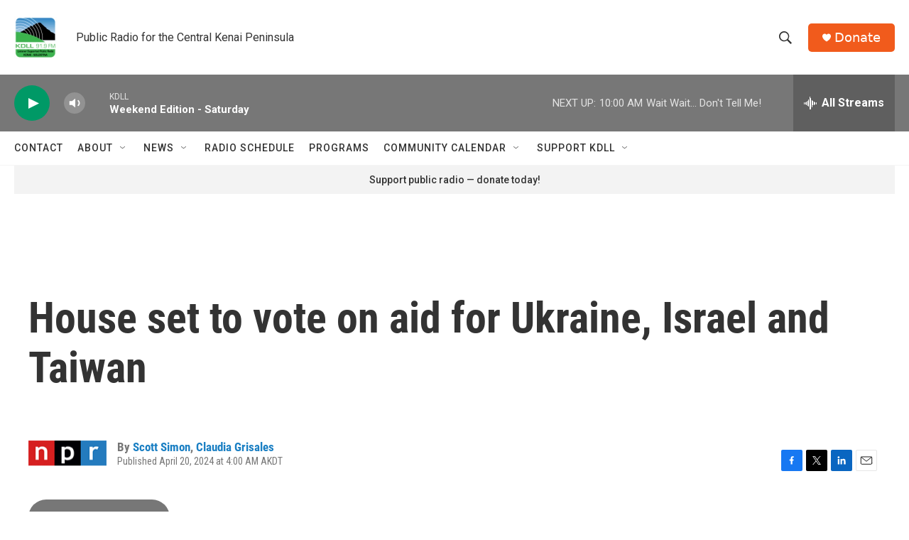

--- FILE ---
content_type: text/html; charset=utf-8
request_url: https://www.google.com/recaptcha/api2/aframe
body_size: 268
content:
<!DOCTYPE HTML><html><head><meta http-equiv="content-type" content="text/html; charset=UTF-8"></head><body><script nonce="W2nLCBoYXHaGPa0E3c8ZtA">/** Anti-fraud and anti-abuse applications only. See google.com/recaptcha */ try{var clients={'sodar':'https://pagead2.googlesyndication.com/pagead/sodar?'};window.addEventListener("message",function(a){try{if(a.source===window.parent){var b=JSON.parse(a.data);var c=clients[b['id']];if(c){var d=document.createElement('img');d.src=c+b['params']+'&rc='+(localStorage.getItem("rc::a")?sessionStorage.getItem("rc::b"):"");window.document.body.appendChild(d);sessionStorage.setItem("rc::e",parseInt(sessionStorage.getItem("rc::e")||0)+1);localStorage.setItem("rc::h",'1766853879273');}}}catch(b){}});window.parent.postMessage("_grecaptcha_ready", "*");}catch(b){}</script></body></html>